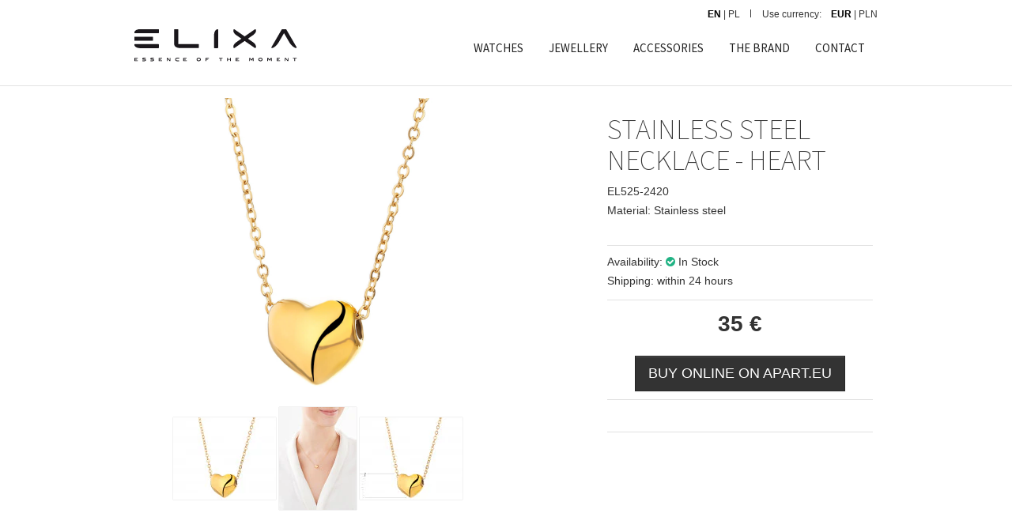

--- FILE ---
content_type: text/html; charset=UTF-8
request_url: https://www.elixa.net/jewellery/stainless-steel-necklace-heart/40651
body_size: 4679
content:
<!doctype html>
<!--[if lt IE 7]> <html class="no-js lt-ie9 lt-ie8 lt-ie7"> <![endif]-->
<!--[if IE 7]> <html class="no-js lt-ie9 lt-ie8"> <![endif]-->
<!--[if IE 8]> <html class="no-js lt-ie9"> <![endif]-->
<!--[if gt IE 8]><!--> <html class="no-js"> <!--<![endif]-->
<head>
<meta charset="utf-8">
<meta http-equiv="X-UA-Compatible" content="IE=edge,chrome=1"><script>/* <![CDATA[ */ ringDataLayer = {"context":{"variant":{"accelerator":"d3d3LmVsaXhhLm5ldDo6bWFpbl9nY3A="},"id":{"website":"8b9987fa-3416-451f-b322-15bf0595a604"}}}; /* ]]> */</script><script>/* <![CDATA[ */ accConf = {"events":{"endpointPaths":["/a8f4d8cd95e164917035b64b867a45dd"]}}; /* ]]> */</script>
<meta name="viewport" content="width=device-width, initial-scale=1">
<title>Stainless steel necklace - heart / Elixa
</title>
<meta name="description" content="  Stainless steel necklace - heart (EL525-2420) ">
<meta name="author" content="Elixa">
<meta name="robots" content="index, follow">
<link rel="manifest" href="manifest.json"></link>

<meta property="fb:app_id" content="" />
<meta property="og:title" content="Stainless steel necklace - heart" />
<meta property="og:description" content=" Stainless steel necklace - heart (EL525-2420)" />
<meta property="og:type" content="product" />
<meta property="og:url" content="https://www.elixa.net/jewellery/stainless-steel-necklace-heart/40651" />
<meta property="og:locale" content="en" />
<meta property="og:image" content="//s1.apart.pl/products/jewellery/packshot/40651/apart-el525-2420--0.jpg" />
<script type="application/ld+json">
{
    "@context": "http://schema.org/",
    "@type": "Product",
    "name": "Stainless steel necklace - heart",
        "image": "https://s1.apart.pl/products/jewellery/packshot/40651/apart-el525-2420--0.jpg",
        "description": " Stainless steel necklace - heart (EL525-2420)",
    "brand": "Elixa",
    "sku": "EL525-2420",
    "offers": {
        "@type": "Offer",
        "priceCurrency": "EUR",
        "price": "35",
                "availability": "http://schema.org/InStock",
                "itemCondition": "http://schema.org/NewCondition"
      }
}
</script>
<!-- stylesheets -->
<link href='https://fonts.googleapis.com/css?family=Source+Sans+Pro:200,400,700&subset=latin,latin-ext' rel='stylesheet' type='text/css'>
<link media="all" type="text/css" rel="stylesheet" href="/assets/css/frontend.css?id=9a785d865a69d3d49c1a">

<!--[if lt IE 9]>
<script src="//cdnjs.cloudflare.com/ajax/libs/html5shiv/3.7.2/html5shiv.min.js"></script>
<script src="//cdnjs.cloudflare.com/ajax/libs/respond.js/1.4.2/respond.js"></script>
<![endif]-->

<!-- Favicons -->
<!--[if IE]><link rel="shortcut icon" href="/favicon.ico"><![endif]-->
<link rel="apple-touch-icon-precomposed" href="/apple-touch-icon-precomposed.gif">
<link rel="icon" href="/favicon.ico">
<!-- Facebook Pixel Code -->
<script>
!function(f,b,e,v,n,t,s){if(f.fbq)return;n=f.fbq=function(){n.callMethod?
n.callMethod.apply(n,arguments):n.queue.push(arguments)};if(!f._fbq)f._fbq=n;
n.push=n;n.loaded=!0;n.version='2.0';n.queue=[];t=b.createElement(e);t.async=!0;
t.src=v;s=b.getElementsByTagName(e)[0];s.parentNode.insertBefore(t,s)}(window,
document,'script','//connect.facebook.net/en_US/fbevents.js');

fbq('init', '1808920689387564');
fbq('track', "PageView");</script>
<noscript><img height="1" width="1" style="display:none"
src="https://www.facebook.com/tr?id=1808920689387564&ev=PageView&noscript=1"
/></noscript>
<noscript><div class="alert alert-danger text-center"><strong>Please enable Javascript in your browser</strong></div></noscript>
<!-- End Facebook Pixel Code -->

<script>
window.dataLayer = window.dataLayer || [];
dataLayer = [{"event":"pageView","type":"product","pageType":"product","product":{"id":"b_40651","catalog":"jewellery","name":"Stainless steel necklace - heart","brand":"Elixa","collection":"","categoryName":"Necklaces","priceCatalog":35,"priceSpecial":35,"priceCurrency":"EUR","url":"https:\/\/www.elixa.net\/jewellery\/stainless-steel-necklace-heart\/40651","img":"https:\/\/s1.apart.pl\/products\/jewellery\/packshot\/40651\/apart-el525-2420--0.jpg"},"userId":"undefined","userType":"Logged Out","lang":"EN","ecommerce":{"currencyCode":"EUR","detail":{"actionField":{"list":"Necklaces"},"products":[{"name":"Stainless steel necklace - heart","id":"b_40651","price":35,"brand":"Elixa","category":"Necklaces","variant":""}]}}}];
dataLayer.push({"event":"params","google_tag_params":{"ecomm_pagetype":"product","ecomm_category":"Necklaces","ecomm_totalvalue":35,"ecomm_prodid":"b_40651","ecomm_currency":"EUR"}});
</script>
<script>(function(w,d,s,l,i){w[l]=w[l]||[];w[l].push({'gtm.start':
new Date().getTime(),event:'gtm.js'});var f=d.getElementsByTagName(s)[0],
j=d.createElement(s),dl=l!='dataLayer'?'&l='+l:'';j.async=true;j.src=
'https://www.googletagmanager.com/gtm.js?id='+i+dl;f.parentNode.insertBefore(j,f);
})(window,document,'script','dataLayer','GTM-PMBKC3Q');</script>
<!-- End Google Tag Manager -->
</head>
<body>
<noscript><iframe src="https://www.googletagmanager.com/ns.html?id=GTM-PMBKC3Q"
height="0" width="0" style="display:none;visibility:hidden"></iframe></noscript>
<div id="fb-root"></div>
    <script>
      window.fbAsyncInit = function() {
        FB.init({
          appId      : '944536072242199',
          xfbml      : true,
          version    : 'v2.4'
        });
      };

      (function(d, s, id){
         var js, fjs = d.getElementsByTagName(s)[0];
         if (d.getElementById(id)) {return;}
         js = d.createElement(s); js.id = id;
         js.src = "//connect.facebook.net/en_GB/sdk.js";
         fjs.parentNode.insertBefore(js, fjs);
       }(document, 'script', 'facebook-jssdk'));
    </script>

	<!-- Top Header -->
<header class="site-header">

    <div class="top-bar">
        <div class="container">
            <div class="row">
                <div class="col-sm-6 hidden-xs">
                    <nav>
                                            </nav>
                </div>
                <div class="col-sm-18">
                    <nav class="menu-top-links-container pull-right">
                        
                        
                        <li class="categorySort">
                            <form method="POST" action="https://www.elixa.net/currency/language/switch" id="currency-language-form" style="display: inherit;">
                                <input type="hidden" name="_token" value="y3nPeq27qPjjGhMR17eDtRYXLlT6jriK1MeA6d8G">
                                <input name="lang" type="hidden" value="">
                                <a href="/" class="switch-currency-language    active " data-lang="en">EN</a>
                                    
                                <span> | </span>
                                <a href="/pl" class="switch-currency-language  " data-lang="pl">PL</a>
                            </form>
                        </li>
                            <li>
                                <form method="POST" action="https://www.elixa.net/currency/switch" accept-charset="utf-8" class="categorySort" id="currency-form"><input name="_token" type="hidden" value="y3nPeq27qPjjGhMR17eDtRYXLlT6jriK1MeA6d8G">
                                    <input name="referer" type="hidden" value="https://www.elixa.net/jewellery/stainless-steel-necklace-heart/40651">
                                    <input name="currency" type="hidden" value="EUR">
                                    <span class="hidden-xs">Use currency: &nbsp;&nbsp;</span>
                                    <a href="#EUR" class="switch-currency  active " data-code="global.rateEUR">EUR</a>
                                    
                                    <span> | </span>
                                    <a href="#PLN" class="switch-currency " data-code="global.ratePLN">PLN</a>
                                </form>
                            </li>
                    </nav>
                </div>
            </div>
        </div>
    </div>


    <div class="container">
        <div class="nav-header clearfix" id="navbar-menu">

            <div class="visible-xs">
                <div class="col-xs-24 logo-cnt text-center">
                    <a class="logo" href="/"><img src="/img/logo.png" alt="" class="" /></a>
                </div>
            </div>
            <div class="col-xs-24 col-sm-6 logo-cnt hidden-xs">
                <a class="logo" href="/"><img src="/img/logo.png" alt="" class="img-responsive" /></a>
            </div>

            <div class="top-links pull-right hidden-xs">
                <ul class="nav navbar-nav">
                    <li>
                        <a href="/watches/search">WATCHES</a>
                    </li>
                    <li>
                        <a href="/jewellery" class="">JEWELLERY</a>
                    </li>
                    <li>
                        <a href="/accessories/search" class="">ACCESSORIES</a>
                    </li>
                    
                    <li>
                        <a href="/p/brand" title="" class="">THE BRAND</a>
                    </li>
                    <li>
                        <a href="/p/contact" title="">CONTACT</a>
                    </li>
                                    </ul>

            </div>

        </div>
    </div>

    <!-- Navigation (off canvas) -->
    <div class="nav-wrapper">
        <nav class="navbar" id="top-nav" data-spy="affix" data-offset-top="100">
            <div class="">
                <div class="container">
                    <div class="navbar-header">
                        <button type="button" class="navbar-toggle" data-toggle="offcanvas" data-target="#offcanvas" data-canvas="body">
                                <span class="sr-only">Toggle navigation</span>
                                <span class="icon-bar"></span>
                                <span class="icon-bar"></span>
                                <span class="icon-bar"></span>
                        </button>
                                            </div>


                </div><!-- /.container -->
            </div><!-- /.nav-border -->
        </nav>

        <nav id="offcanvas" class="navmenu navmenu-default navmenu-fixed-left offcanvas" role="navigation">
            <ul class="nav navmenu-nav">
                <li class="">
                    <a href="/watches/search">WATCHES</a>
                </li>
                <li class="">
                    <a href="/jewellery" class="">JEWELLERY</a>
                </li>
                <li class="">
                    <a href="/accessories/search" class="">ACCESSORIES</a>
                </li>
                
                <li class="">
                    <a href="/p/brand" title="" class="">THE BRAND</a>
                </li>
                <li class="">
                    <a href="/dealers" title="">DEALERS</a>
                </li>
                <li class="">
                    <a href="/p/contact" title="">CONTACT</a>
                </li>
            </ul>
            <ul class="nav navmenu-nav">
            </ul>
        </nav>
    </div>

</header>



	<div id="main" class="">
		<div class="container">

			
			<div id="content">
				    <div id="product">
        <div class="row product-main">
            <div class="col-sm-12">
                <div class="images clearfix">
                    <div class="images-main">
                        <a href="//s1.apart.pl/products/jewellery/packshot/40651/apart-el525-2420--0.jpg" class="MagicZoom" id="jewellery" data-options="zoomPosition: inner">
                            <img src="//s1.apart.pl/products/jewellery/packshot/40651/apart-el525-2420--0.jpg" alt="" class="img-responsive">
                        </a>
                    </div>
                                            <div class="thumbnails text-center">
                                                            <a data-zoom-id="jewellery" href="//s1.apart.pl/products/jewellery/packshot/40651/apart-el525-2420--0.jpg" data-image="//s1.apart.pl/products/jewellery/packshot/40651/apart-el525-2420--0.jpg">
                                    <img src="//s1.apart.pl/products/jewellery/packshot/40651/apart-el525-2420--0_s.jpg" alt="">
                                </a>
                                                            <a data-zoom-id="jewellery" href="//s1.apart.pl/products/jewellery/packshot/40651/apart-el525-2420--1.jpg" data-image="//s1.apart.pl/products/jewellery/packshot/40651/apart-el525-2420--1.jpg">
                                    <img src="//s1.apart.pl/products/jewellery/packshot/40651/apart-el525-2420--1_s.jpg" alt="">
                                </a>
                                                            <a data-zoom-id="jewellery" href="//s1.apart.pl/products/jewellery/packshot/40651/apart-el525-2420--2.jpg" data-image="//s1.apart.pl/products/jewellery/packshot/40651/apart-el525-2420--2.jpg">
                                    <img src="//s1.apart.pl/products/jewellery/packshot/40651/apart-el525-2420--2_s.jpg" alt="">
                                </a>
                                                    </div>
                                    </div>
            </div>
            <div class="col-sm-12">
                <div class="col-sm-18 col-sm-offset-6 product-label">
                    <div class="section title">
                        <h1 class="">STAINLESS STEEL NECKLACE - HEART</h1>
                        <p>EL525-2420</p>
                                                                                                    <p>Material: Stainless steel</p>
                                                                                                                                                                                                                                                    <br>
                            <div></div>
                                            </div>
                                    <div class="section basic-info">
                        <p>Availability:
                                                            <i class="fa fa-check-circle green"></i> In Stock
                                                    </p>
                                                    <p>Shipping: within 24 hours</p>
                                            </div>
                                                                        <div class="clearfix">
                                <div class="text-center">
                                                                            <span id="price" class="price"><span class="value">35</span> <span class="currencyName">€</span></span>
                                                                    </div>
                            </div>
                            <br/>
                            <div class="section cart clearfix text-center">
                                <a href="https://www.apart.eu/jewellery/stainless-steel-necklace-heart/40651" id="basket" class="btn btn-lg btn-primary" target="_blank">BUY ONLINE ON APART.EU</a>
                            </div>
                                            
                                    <div class="section share">
                        <div class="fb-like" data-href="https://www.elixa.net/jewellery/stainless-steel-necklace-heart/40651" data-layout="button_count" data-action="like" data-show-faces="false" data-share="true"></div>
                    </div>
                </div>
            </div>
        </div>



        <div class="row product-details">
            <div class="col-sm-24">

                <!-- Nav tabs -->
                <ul class="nav nav-tabs" role="tablist">
                                        <li role="presentation" class=""><a href="#sets" aria-controls="sets" role="tab" data-toggle="tab">Product set</a></li>
                </ul>

                <!-- Tab panes -->
                <div class="tab-content">

                    
                                        <div role="tabpanel" class="fade  tab-pane" id="sets">
                        <div id="product-list" class="list-group clearfix">
                                                    </div>
                    </div>
                    

                </div>

            </div>
        </div>

        
        
        <div class="modal fade" id="cartAddAjaxModal" role="dialog" >
            <div class="modal-dialog">
                <div class="modal-content">

                    <div class="modal-header">
                        <h4 class="modal-title" id="myModalLabel">Your session has expired</h4>
                    </div>

                    <div class="modal-body">
                        <p>Because of the long inactivity on web page your session has expired.</p>
                    </div>

                    <div class="modal-footer">
                        <button type="button" class="btn btn-primary" id="cardAddAjaxConfirmBtn">Refresh session</button>
                    </div>
                </div>
            </div>
        </div>

    </div>


			</div><!-- ./ #content -->

			
		</div>
	</div><!-- ./ #main -->

	<footer>
				<div class="footer-top">
    <div class="container">
        <div class="row">
                        <div class="col-xs-24 col-sm-6">
                <h4>Company Information</h4>
                <div class="list-group">
                    <a href="/p/brand" class="list-group-item" title="">The Brand</a>
                    <a href="/p/privacy-policy" class="list-group-item" title="">Privacy policy</a>
                    <a href="/p/contact" class="list-group-item" title="">Contact</a>
                </div>
            </div>
                        <div class="col-xs-24 col-sm-7">
                <div class="list-group pull-right">
                    <div id="artelioniPLTrustbadge" style="display: inline-block;"></div>
                </div>
                <h4>Contact</h4>
                <div class="list-group">
                    <p>
                        <a href="mailto:contact@elixa.net" title="" class="white">contact@elixa.net</a>
                    </p>
                    <div class="social-icons">
                        <a class="fa fa-facebook" href="https://facebook.com/ElixaOfficial" target="_blank"></a>
                        <a class="fa fa-instagram" href="https://instagram.com/elixaofficial" target="_blank"></a>
                        <a class="fa fa-twitter" href="https://twitter.com/elixaofficial" target="_blank"></a>
                    </div>
                </div>
            </div>
        </div>
    </div>
</div>

<div class="footer-bottom">
    <div class="container">
        <div class="row cookies text-center">
            This webpage uses cookies to deliver services in accordance with our privacy policy. You can determine cookie storage in your browser settings.
            <br>If you proceed navigating through the site, this will be considered as your consent to the use of cookies.
        </div>
        <div class="row copyright text-center">
            Copyright © 2026 Elixa
        </div>
    </div>
</div>
			</footer>

<!-- scripts -->
<script type="text/javascript" charset="utf-8" async>
   window.App = window.App || {};
   App.currency = "EUR";
</script>



<script type="text/javascript">
(function() {
    var _qS = document.createElement('script');
    _qS.type = 'text/javascript';
    _qS.async = true;
    _qS.src = 'https://qjs.quartic.pl/qjs/a823dfd5a3371159.js';
    (document.getElementsByTagName('head')[0]||document.getElementsByTagName('body')[0]).appendChild(_qS);
})();
</script>



<script src="/build/assets/js/vendor/jquery.min.js" type="text/javascript" charset="utf-8"></script>

    <script src="/assets/js/frontend.js?id=f3265326f87e8c27de8f" type="text/javascript" charset="utf-8"></script>
<script src="https://www.jasny.net/bootstrap/dist/js/jasny-bootstrap.min.js" type="text/javascript" charset="utf-8" defer></script>

<script src="https://www.elixa.net/assets/vendors/magiczoomplus/magiczoomplus.js"></script>
<script>
var mzOptions = {
    rightClick: 'true',
    transitionEffect: false,
    expandZoomMode: 'off',
    cssClass: 'white-bg',
    textHoverZoomHint: '',
    textExpandHint: ''
};
var mzMobileOptions = {
  zoomMode: 'off',
  textExpandHint: '',
  textClickZoomHint: ''
};

</script>
<script>
    $(document).ready(function(){
        $("#basket").removeClass("hidden");
    })
</script>
<script>
    fbq('track', 'ViewContent', {
        product_catalog: 'jewelry',
        content_type: 'product',
        content_ids: ['b_40651']
    });
</script>


</body>
</html>